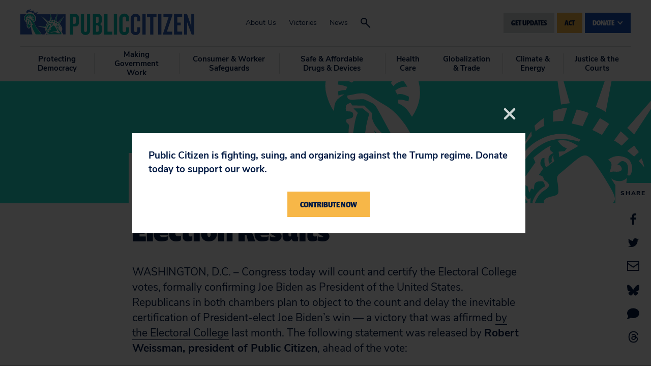

--- FILE ---
content_type: text/css
request_url: https://tags.srv.stackadapt.com/sa.css
body_size: -11
content:
:root {
    --sa-uid: '0-6764e634-cb5f-5008-5c3f-6d845236ee9b';
}